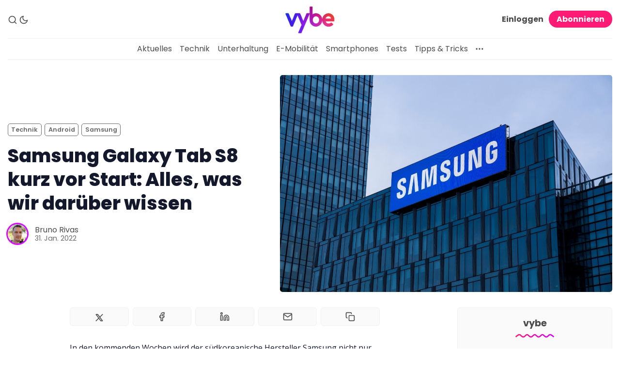

--- FILE ---
content_type: text/html; charset=utf-8
request_url: https://www.vybe.ch/samsung-galaxy-tab-s8-kurz-vor-start-alles-was-wir-darueber-wissen/
body_size: 13211
content:
<!DOCTYPE html>
<html lang="de" data-color-scheme="light">
  <head>
    <meta charset="utf-8">
    <meta http-equiv="X-UA-Compatible" content="IE=edge">

    <title>Samsung Galaxy Tab S8 Start, Preis, Daten: Alles, was wir bisher wissen</title>

    <meta name="HandheldFriendly" content="True" />
    <meta name="viewport" content="width=device-width, initial-scale=1.0" /> 

    <link rel="manifest" href="https://www.vybe.ch/assets/manifest.webmanifest?v=7f85cefd4a">
    <meta name="theme-color" content="#FF1A75">
    <link rel="apple-touch-icon" href="https://www.vybe.ch/assets/icon-192x192.png?v=7f85cefd4a">

    <link rel="preload" href="https://www.vybe.ch/assets/dist/app.min.js?v=7f85cefd4a" as="script">
    <link rel="preload" href="https://www.vybe.ch/assets/dist/app.min.css?v=7f85cefd4a" as="style">

    <link rel="preconnect" href="https://fonts.googleapis.com">
    <link rel="preconnect" href="https://fonts.gstatic.com" crossorigin>

        <link rel="preload stylesheet" href="https://fonts.googleapis.com/css2?family=Poppins:ital,wght@0,400;0,600;0,700;0,800;1,400;1,600;1,700;1,800&display=swap" as="font" onload="this.onload=null;this.rel='stylesheet'">
        <link rel="preload stylesheet" href="https://fonts.googleapis.com/css2?family=Open+Sans:ital,wght@0,400;0,600;1,400;1,600&display=swap" as="font" onload="this.onload=null;this.rel='stylesheet'">
        
        <noscript>
          <link rel="stylesheet" href="https://fonts.googleapis.com/css2?family=Poppins:ital,wght@0,400;0,600;0,700;0,800;1,400;1,600;1,700;1,800&display=swap">
          <link rel="stylesheet" href="https://fonts.googleapis.com/css2?family=Open+Sans:ital,wght@0,400;0,600;1,400;1,600&display=swap">
        </noscript>  





    <script>
  // ===============
  // Basic Config
  // ===============
  let config = {
    color_scheme_default: `System`,
    enable_progress_bar: !!`true`,
    enable_image_lightbox: !!`true`,
    enable_scroll_top: !!``,
    open_links_in_new_tab: !!`true`,
    enable_hyphens: false, /* Enable hyphens */
    enable_pwa: false, /* Enable PWA - Progressive Web App */
    disqus_shortname: 'biron-demo', /* Replace 'biron-demo' with your disqus account shortname */
  }

  // =========================
  // Dark/Light Theme Handling
  // =========================
  let preferredTheme; 
  if (config.color_scheme_default.toLowerCase() === 'system') {
    const preferredColorScheme = (window.matchMedia && window.matchMedia('(prefers-color-scheme: dark)').matches) ? 'dark' : 'light';
    preferredTheme = localStorage.getItem('USER_COLOR_SCHEME') || preferredColorScheme;
  } else {
    preferredTheme = localStorage.getItem('USER_COLOR_SCHEME') || config.color_scheme_default.toLowerCase();
  }
  document.documentElement.setAttribute("data-color-scheme", preferredTheme);

  // =========================
  // Set Hyphens property
  // =========================
  const root = document.documentElement;
  if (config.enable_hyphens) {
    root.style.setProperty('--global-hyphens', 'auto')
  }
  
  // ===============================
  // Global values used in the theme
  // ===============================
  const global = {
    pagination_current_page: parseInt(``),
    pagination_next_page: parseInt(``),
    pagination_next_page_link: '',
    pagination_max_pages: parseInt(''), 
    pagination_posts_per_page: parseInt('10'),
  }
</script>

<style> 
body { 
   --color-secondary: #d300fa;  
} 
</style>

    <link rel="stylesheet" type="text/css" href="https://www.vybe.ch/assets/dist/app.min.css?v=7f85cefd4a" />

    <script async defer src="https://www.vybe.ch/assets/dist/app.min.js?v=7f85cefd4a"></script>

    <!--cssential--><style></style><!--/cssential-->

    <meta name="description" content="In den kommenden Wochen wird Samsung nicht nur das Galaxy S22 präsentieren, sondern mit der Galaxy Tab S8-Serie auch neue Flaggschiff-Tablets.">
    <link rel="icon" href="https://www.vybe.ch/content/images/size/w256h256/2024/04/vybe-quadratisch-1.png" type="image/png">
    <link rel="canonical" href="https://www.vybe.ch/samsung-galaxy-tab-s8-kurz-vor-start-alles-was-wir-darueber-wissen/">
    <meta name="referrer" content="no-referrer-when-downgrade">
    
    <meta property="og:site_name" content="vybe">
    <meta property="og:type" content="article">
    <meta property="og:title" content="Samsung Galaxy Tab S8 kurz vor Start: Alles, was wir darüber wissen">
    <meta property="og:description" content="In den kommenden Wochen wird Samsung nicht nur das Galaxy S22 präsentieren, sondern mit der Galaxy Tab S8-Serie auch neue Flaggschiff-Tablets.">
    <meta property="og:url" content="https://www.vybe.ch/samsung-galaxy-tab-s8-kurz-vor-start-alles-was-wir-darueber-wissen/">
    <meta property="og:image" content="https://www.vybe.ch/content/images/size/w1200/wp-content/uploads/2021/01/samsung-symbolbild-6.jpg">
    <meta property="article:published_time" content="2022-01-31T11:16:38.000Z">
    <meta property="article:modified_time" content="2022-01-31T11:16:40.000Z">
    <meta property="article:tag" content="Technik">
    <meta property="article:tag" content="Android">
    <meta property="article:tag" content="Samsung">
    <meta property="article:tag" content="Tablet">
    
    <meta property="article:publisher" content="https://www.facebook.com/ch.vybe">
    <meta name="twitter:card" content="summary_large_image">
    <meta name="twitter:title" content="Samsung Galaxy Tab S8 Start, Preis, Daten: Alles, was wir bisher wissen">
    <meta name="twitter:description" content="In den kommenden Wochen wird der südkoreanische Hersteller Samsung nicht nur die neue Galaxy S22-Serie präsentieren, sondern mit der Galaxy Tab S8-Serie auch neue Android-Tablets der Spitzenklasse. Das Galaxy Tab…">
    <meta name="twitter:url" content="https://www.vybe.ch/samsung-galaxy-tab-s8-kurz-vor-start-alles-was-wir-darueber-wissen/">
    <meta name="twitter:image" content="https://www.vybe.ch/content/images/size/w1200/wp-content/uploads/2021/01/samsung-symbolbild-6.jpg">
    <meta name="twitter:label1" content="Written by">
    <meta name="twitter:data1" content="Bruno Rivas">
    <meta name="twitter:label2" content="Filed under">
    <meta name="twitter:data2" content="Technik, Android, Samsung, Tablet">
    <meta name="twitter:site" content="@vybe_ch">
    <meta property="og:image:width" content="1200">
    <meta property="og:image:height" content="798">
    
    <script type="application/ld+json">
{
    "@context": "https://schema.org",
    "@type": "Article",
    "publisher": {
        "@type": "Organization",
        "name": "vybe",
        "url": "https://www.vybe.ch/",
        "logo": {
            "@type": "ImageObject",
            "url": "https://www.vybe.ch/content/images/2024/06/Logo-vybe-header-1.png"
        }
    },
    "author": {
        "@type": "Person",
        "name": "Bruno Rivas",
        "image": {
            "@type": "ImageObject",
            "url": "https://www.gravatar.com/avatar/49683313fc9958b987e640ead6091099?s=250&r=x&d=mp",
            "width": 250,
            "height": 250
        },
        "url": "https://www.vybe.ch/author/bruno-rivas/",
        "sameAs": [
            "https://www.vybe.ch"
        ]
    },
    "headline": "Samsung Galaxy Tab S8 Start, Preis, Daten: Alles, was wir bisher wissen",
    "url": "https://www.vybe.ch/samsung-galaxy-tab-s8-kurz-vor-start-alles-was-wir-darueber-wissen/",
    "datePublished": "2022-01-31T11:16:38.000Z",
    "dateModified": "2022-01-31T11:16:40.000Z",
    "image": {
        "@type": "ImageObject",
        "url": "https://www.vybe.ch/content/images/size/w1200/wp-content/uploads/2021/01/samsung-symbolbild-6.jpg",
        "width": 1200,
        "height": 798
    },
    "keywords": "Technik, Android, Samsung, Tablet",
    "description": "In den kommenden Wochen wird der südkoreanische Hersteller Samsung nicht nur die neue Galaxy S22-Serie präsentieren, sondern mit der Galaxy Tab S8-Serie auch neue Android-Tablets der Spitzenklasse. Das Galaxy Tab…",
    "mainEntityOfPage": "https://www.vybe.ch/samsung-galaxy-tab-s8-kurz-vor-start-alles-was-wir-darueber-wissen/"
}
    </script>

    <meta name="generator" content="Ghost 6.12">
    <link rel="alternate" type="application/rss+xml" title="vybe" href="https://www.vybe.ch/rss/">
    <script defer src="https://cdn.jsdelivr.net/ghost/portal@~2.56/umd/portal.min.js" data-i18n="true" data-ghost="https://www.vybe.ch/" data-key="9aed193bda6b993b23daf6afd8" data-api="https://vybe.ghost.io/ghost/api/content/" data-locale="de" crossorigin="anonymous"></script><style id="gh-members-styles">.gh-post-upgrade-cta-content,
.gh-post-upgrade-cta {
    display: flex;
    flex-direction: column;
    align-items: center;
    font-family: -apple-system, BlinkMacSystemFont, 'Segoe UI', Roboto, Oxygen, Ubuntu, Cantarell, 'Open Sans', 'Helvetica Neue', sans-serif;
    text-align: center;
    width: 100%;
    color: #ffffff;
    font-size: 16px;
}

.gh-post-upgrade-cta-content {
    border-radius: 8px;
    padding: 40px 4vw;
}

.gh-post-upgrade-cta h2 {
    color: #ffffff;
    font-size: 28px;
    letter-spacing: -0.2px;
    margin: 0;
    padding: 0;
}

.gh-post-upgrade-cta p {
    margin: 20px 0 0;
    padding: 0;
}

.gh-post-upgrade-cta small {
    font-size: 16px;
    letter-spacing: -0.2px;
}

.gh-post-upgrade-cta a {
    color: #ffffff;
    cursor: pointer;
    font-weight: 500;
    box-shadow: none;
    text-decoration: underline;
}

.gh-post-upgrade-cta a:hover {
    color: #ffffff;
    opacity: 0.8;
    box-shadow: none;
    text-decoration: underline;
}

.gh-post-upgrade-cta a.gh-btn {
    display: block;
    background: #ffffff;
    text-decoration: none;
    margin: 28px 0 0;
    padding: 8px 18px;
    border-radius: 4px;
    font-size: 16px;
    font-weight: 600;
}

.gh-post-upgrade-cta a.gh-btn:hover {
    opacity: 0.92;
}</style><script async src="https://js.stripe.com/v3/"></script>
    <script defer src="https://cdn.jsdelivr.net/ghost/sodo-search@~1.8/umd/sodo-search.min.js" data-key="9aed193bda6b993b23daf6afd8" data-styles="https://cdn.jsdelivr.net/ghost/sodo-search@~1.8/umd/main.css" data-sodo-search="https://vybe.ghost.io/" data-locale="de" crossorigin="anonymous"></script>
    
    <link href="https://www.vybe.ch/webmentions/receive/" rel="webmention">
    <script defer src="/public/cards.min.js?v=7f85cefd4a"></script>
    <link rel="stylesheet" type="text/css" href="/public/cards.min.css?v=7f85cefd4a">
    <script defer src="/public/comment-counts.min.js?v=7f85cefd4a" data-ghost-comments-counts-api="https://www.vybe.ch/members/api/comments/counts/"></script>
    <script defer src="/public/member-attribution.min.js?v=7f85cefd4a"></script>
    <script defer src="/public/ghost-stats.min.js?v=7f85cefd4a" data-stringify-payload="false" data-datasource="analytics_events" data-storage="localStorage" data-host="https://www.vybe.ch/.ghost/analytics/api/v1/page_hit"  tb_site_uuid="1a568b24-4dd3-49a8-bc8b-0b2ed94f7067" tb_post_uuid="d8cd588f-a076-411b-83ef-2c00a935822d" tb_post_type="post" tb_member_uuid="undefined" tb_member_status="undefined"></script><style>:root {--ghost-accent-color: #FF1A75;}</style>
    <style>.post-card__image img { aspect-ratio: 16/9; }</style>
<style>.post-hero__image img { aspect-ratio: 16/9; }</style>
<link rel="stylesheet" href="https://cdnjs.cloudflare.com/ajax/libs/font-awesome/6.5.2/css/brands.min.css" integrity="sha512-DJLNx+VLY4aEiEQFjiawXaiceujj5GA7lIY8CHCIGQCBPfsEG0nGz1edb4Jvw1LR7q031zS5PpPqFuPA8ihlRA==" crossorigin="anonymous" referrerpolicy="no-referrer" />

<!-- Start cookieyes banner --> <script id="cookieyes" type="text/javascript" src="https://cdn-cookieyes.com/client_data/f16020665d2eaa9f4d996c40/script.js"></script> <!-- End cookieyes banner -->

<!-- Google tag (gtag.js) -->
<script async src="https://www.googletagmanager.com/gtag/js?id=G-0CM5VL9Z06"></script>
<script>
  window.dataLayer = window.dataLayer || [];
  function gtag(){dataLayer.push(arguments);}
  gtag('js', new Date());

  gtag('config', 'G-0CM5VL9Z06');
</script>

<style>
.myBTNdiv {
    display: flex;
    justify-content: center;
    }

.myButton {
	background-color:#f70063;
	border-radius:6px;
	display:inline-block;
	cursor:pointer;
	color:#ffffff !important;
	font-size:18px;
	padding:14px 76px;
	text-decoration:none !important;
    width:100%;
    text-align:center;
}
.myButton:hover {
	background-color:#e9045f;
    transform: scale(1.03);
}
.myButton:active {
	position:relative;
	top:1px;
}
    
    </style>
  </head>
  <body class="post-template tag-technik tag-android tag-samsung tag-tablet">

    <div class="menu" id="menu">
  <div class="container-fluid">
    <div class="row">
      <div class="col-xs-12 is-flex end-xs">
        <a tabindex="0" class="menu--close" id="menu-close">
          <i class="icon icon-x icon--lg">
  <svg class="icon__svg">
    <use xlink:href="https://www.vybe.ch/assets/icons/feather-sprite.svg?v=7f85cefd4a#x"></use>
  </svg>
</i>        </a>
      </div>
      <div class="col-xs-12">
        <div class="menu__main">
          <ul class="nav">
    <li class="nav-aktuelles"><a href="https://www.vybe.ch/">Aktuelles</a></li>
    <li class="nav-technik"><a href="https://www.vybe.ch/tag/technik/">Technik</a></li>
    <li class="nav-unterhaltung"><a href="https://www.vybe.ch/tag/unterhaltung/">Unterhaltung</a></li>
    <li class="nav-e-mobilitat"><a href="https://www.vybe.ch/tag/emobilitaet/">E-Mobilität</a></li>
    <li class="nav-smartphones"><a href="https://www.vybe.ch/tag/smartphone/">Smartphones</a></li>
    <li class="nav-tests"><a href="https://www.vybe.ch/tag/test/">Tests</a></li>
    <li class="nav-tipps-tricks"><a href="https://www.vybe.ch/tag/tipps-tricks/">Tipps &amp; Tricks</a></li>
</ul>

        </div>
        <div class="menu__secondary">
          <ul class="nav">
    <li class="nav-uber-uns"><a href="https://www.vybe.ch/ueber-uns/">Über uns</a></li>
    <li class="nav-team"><a href="https://www.vybe.ch/team/">Team</a></li>
    <li class="nav-zusammenarbeit"><a href="https://www.vybe.ch/zusammenarbeit/">Zusammenarbeit</a></li>
    <li class="nav-kontakt"><a href="https://www.vybe.ch/kontakt/">Kontakt</a></li>
    <li class="nav-impressum"><a href="https://www.vybe.ch/impressum/">Impressum</a></li>
</ul>

        </div>
      </div>
    </div>
  </div>
</div>
      <header class="header">
  <div id="progress"></div>
  <div class="header__top">
    <div class="container-fluid wrapper">
      <div class="row">
        <div class="col-xs-3 col-md-4 middle-xs is-flex">
          <div class="header__search">
            <a class="header__search--open" data-ghost-search tabindex="0" 
              title="Suche" aria-label="Suche">
              <i class="icon icon-search icon--sm">
  <svg class="icon__svg">
    <use xlink:href="https://www.vybe.ch/assets/icons/feather-sprite.svg?v=7f85cefd4a#search"></use>
  </svg>
</i>            </a>
          </div>
          
          <div class="header__theme">
            <a class="header__theme--toggle" id="theme-dark" tabindex="0" 
              title="Dunkles Design" aria-label="Dunkles Design">
              <i class="icon icon-moon icon--sm">
  <svg class="icon__svg">
    <use xlink:href="https://www.vybe.ch/assets/icons/feather-sprite.svg?v=7f85cefd4a#moon"></use>
  </svg>
</i>            </a>
            <a class="header__theme--toggle" id="theme-light" tabindex="0" 
              title="Helles Design" aria-label="Helles Design">
              <i class="icon icon-sun icon--sm">
  <svg class="icon__svg">
    <use xlink:href="https://www.vybe.ch/assets/icons/feather-sprite.svg?v=7f85cefd4a#sun"></use>
  </svg>
</i>            </a>
          </div>
        </div>

        <div class="col-xs-6 col-md-4 center-xs">
          <div class="header__brand flex-cc">
            <a href="https://www.vybe.ch">
                <img class="header__logo" src="https://www.vybe.ch/content/images/2024/06/Logo-vybe-header-1.png" alt="vybe">
            </a>
          </div>
        </div>
        
        <div class="col-xs-3 col-md-4 end-xs middle-xs is-flex">
            <div class="header__member">
              <a class="header__member--open" tabindex="0" aria-label="Abonnieren/Log in">
                <i class="icon icon-user icon--sm">
  <svg class="icon__svg">
    <use xlink:href="https://www.vybe.ch/assets/icons/feather-sprite.svg?v=7f85cefd4a#user"></use>
  </svg>
</i>              </a>

              <div class="header__member-options">
                  <a class="signin-link" href="/signin/" data-portal="signin">Einloggen</a>
                  <a class="signup-link header-cta" href="/signup/" data-portal="signup">Abonnieren</a>
              </div>
            </div>

          <button id="menu-open" class="header__menu--open hamburger" 
            type="button" title="Menü" aria-label="Menü">
            <span></span>
          </button>
        </div>
      </div>
    </div>
  </div>

  <div class="header__bottom">
    <div class="container-fluid wrapper">
      <nav class="header__nav">
        <ul class="nav">
    <li class="nav-aktuelles"><a href="https://www.vybe.ch/">Aktuelles</a></li>
    <li class="nav-technik"><a href="https://www.vybe.ch/tag/technik/">Technik</a></li>
    <li class="nav-unterhaltung"><a href="https://www.vybe.ch/tag/unterhaltung/">Unterhaltung</a></li>
    <li class="nav-e-mobilitat"><a href="https://www.vybe.ch/tag/emobilitaet/">E-Mobilität</a></li>
    <li class="nav-smartphones"><a href="https://www.vybe.ch/tag/smartphone/">Smartphones</a></li>
    <li class="nav-tests"><a href="https://www.vybe.ch/tag/test/">Tests</a></li>
    <li class="nav-tipps-tricks"><a href="https://www.vybe.ch/tag/tipps-tricks/">Tipps &amp; Tricks</a></li>
</ul>


          <div class="header__nav--secondary">
            <button class="header__dropdown--toggle flex flex-cc js-dropdown-menu-toggle"
              type="button" title="More" aria-label="More">
              <i class="icon icon-more-horizontal icon--sm">
  <svg class="icon__svg">
    <use xlink:href="https://www.vybe.ch/assets/icons/feather-sprite.svg?v=7f85cefd4a#more-horizontal"></use>
  </svg>
</i>            </button>
            <div class="header__dropdown js-dropdown">
              <ul class="nav">
    <li class="nav-uber-uns"><a href="https://www.vybe.ch/ueber-uns/">Über uns</a></li>
    <li class="nav-team"><a href="https://www.vybe.ch/team/">Team</a></li>
    <li class="nav-zusammenarbeit"><a href="https://www.vybe.ch/zusammenarbeit/">Zusammenarbeit</a></li>
    <li class="nav-kontakt"><a href="https://www.vybe.ch/kontakt/">Kontakt</a></li>
    <li class="nav-impressum"><a href="https://www.vybe.ch/impressum/">Impressum</a></li>
</ul>

            </div>
          </div>
      </nav>
    </div>
  </div>
</header>
    <main class="main">
      
<div class="container-fluid wrapper">
  <div class="row">
    <div class="col-xs-12">
      <div class="post-hero">
    <figure class="post-hero__image">
      <img
        class="lazyload"
        data-srcset="/content/images/size/w300/wp-content/uploads/2021/01/samsung-symbolbild-6.jpg 300w,
                /content/images/size/w600/wp-content/uploads/2021/01/samsung-symbolbild-6.jpg 600w,
                /content/images/size/w1000/wp-content/uploads/2021/01/samsung-symbolbild-6.jpg 1000w,
                /content/images/size/w2000/wp-content/uploads/2021/01/samsung-symbolbild-6.jpg 2000w"
        data-sizes="(max-width: 800px) 50vw,
                (max-width: 1170px) 60vw,
                1400px"
        data-src="/content/images/size/w2000/wp-content/uploads/2021/01/samsung-symbolbild-6.jpg"
        src="https://www.vybe.ch/assets/images/img-placeholder-md.jpg?v=7f85cefd4a"
        alt="Symbolbild Samsung"
      />
        <figcaption>Bild: Shutterstock</figcaption>
    </figure>
  <div class="post-hero__content">
    <div class="post-hero__header">
          <a class="tag-technik post-hero__tag" href="/tag/technik/" 
          title="Technik" aria-label="Techniks">Technik</a>
          <a class="tag-android post-hero__tag" href="/tag/android/" 
          title="Android" aria-label="Androids">Android</a>
          <a class="tag-samsung post-hero__tag" href="/tag/samsung/" 
          title="Samsung" aria-label="Samsungs">Samsung</a>
    </div>

    <h1 class="post-hero__title">Samsung Galaxy Tab S8 kurz vor Start: Alles, was wir darüber wissen</h1>

    <div class="post-hero__details">
      <div class="post-hero__authors is-flex ">
          <div class="post-hero__author">
              <a href="/author/bruno-rivas/" class="post-hero__author-image" aria-label="Bruno Rivas">
                <img 
                  class="lazyload" 
                  data-src="https://www.gravatar.com/avatar/49683313fc9958b987e640ead6091099?s&#x3D;250&amp;r&#x3D;x&amp;d&#x3D;mp" 
                  alt="Bruno Rivas" 
                  src="https://www.vybe.ch/assets/images/img-placeholder-square.jpg?v=7f85cefd4a"
                  />
              </a>
          </div>
      </div>

      <div class="post-hero__info">
        <div class="post-hero__author-names">
          <a href="/author/bruno-rivas/">Bruno Rivas</a>
        </div>

        <time datetime="2022-01-31" class="post-hero__date">
          31. Jan. 2022
        </time>
      </div>
    </div>
  </div>
</div>    </div>
    <div class="col-xs-12 col-lg-8 col-xl-9">
      <article class="post tag-technik tag-android tag-samsung tag-tablet post-access-public has-sidebar">
          <div class="social-share">
  <a class="social-share__item js-share" tabindex="0"
      data-type="twitter" data-title="Samsung%20Galaxy%20Tab%20S8%20kurz%20vor%20Start%3A%20Alles%2C%20was%20wir%20dar%C3%BCber%20wissen" data-url="https://www.vybe.ch/samsung-galaxy-tab-s8-kurz-vor-start-alles-was-wir-darueber-wissen/"
      title="Share on Twitter" aria-label="Teilen am Twitter">
    <i class="icon icon- icon--sm">
  <svg xmlns="http://www.w3.org/2000/svg" width="24" height="24" viewBox="0 0 24 24" stroke-width="2" stroke="currentColor" fill="none" stroke-linecap="round" stroke-linejoin="round">
    <path stroke="none" d="M0 0h24v24H0z" fill="none"></path>
    <path d="M4 4l11.733 16h4.267l-11.733 -16z"></path>
    <path d="M4 20l6.768 -6.768m2.46 -2.46l6.772 -6.772"></path>
  </svg>
</i>  </a>
  <a class="social-share__item js-share" tabindex="0"
      data-type="facebook" data-title="Samsung%20Galaxy%20Tab%20S8%20kurz%20vor%20Start%3A%20Alles%2C%20was%20wir%20dar%C3%BCber%20wissen" data-url="https://www.vybe.ch/samsung-galaxy-tab-s8-kurz-vor-start-alles-was-wir-darueber-wissen/"
      title="Share on Facebook" aria-label="Teilen am Facebook">
    <i class="icon icon-facebook icon--sm">
  <svg class="icon__svg">
    <use xlink:href="https://www.vybe.ch/assets/icons/feather-sprite.svg?v=7f85cefd4a#facebook"></use>
  </svg>
</i>  </a>
  <a class="social-share__item js-share" tabindex="0"
      data-type="linkedin" data-title="Samsung%20Galaxy%20Tab%20S8%20kurz%20vor%20Start%3A%20Alles%2C%20was%20wir%20dar%C3%BCber%20wissen" data-url="https://www.vybe.ch/samsung-galaxy-tab-s8-kurz-vor-start-alles-was-wir-darueber-wissen/"
      title="Share on Linkedin" aria-label="Teilen am Linkedin">
    <i class="icon icon-linkedin icon--sm">
  <svg class="icon__svg">
    <use xlink:href="https://www.vybe.ch/assets/icons/feather-sprite.svg?v=7f85cefd4a#linkedin"></use>
  </svg>
</i>  </a>
  <a href="mailto:?subject=Samsung%20Galaxy%20Tab%20S8%20kurz%20vor%20Start%3A%20Alles%2C%20was%20wir%20dar%C3%BCber%20wissen&body=https://www.vybe.ch/samsung-galaxy-tab-s8-kurz-vor-start-alles-was-wir-darueber-wissen/"
      class="social-share__item js-share" tabindex="0"
      data-type="email" data-title="Samsung%20Galaxy%20Tab%20S8%20kurz%20vor%20Start%3A%20Alles%2C%20was%20wir%20dar%C3%BCber%20wissen" data-url="https://www.vybe.ch/samsung-galaxy-tab-s8-kurz-vor-start-alles-was-wir-darueber-wissen/"
      title="Share by email" aria-label="Per E-Mail teilen">
    <i class="icon icon-mail icon--sm">
  <svg class="icon__svg">
    <use xlink:href="https://www.vybe.ch/assets/icons/feather-sprite.svg?v=7f85cefd4a#mail"></use>
  </svg>
</i>  </a>
  <a class="copy-link js-share js-copy-link" tabindex="0"
    data-type="copy" data-title="Samsung%20Galaxy%20Tab%20S8%20kurz%20vor%20Start%3A%20Alles%2C%20was%20wir%20dar%C3%BCber%20wissen" data-url="https://www.vybe.ch/samsung-galaxy-tab-s8-kurz-vor-start-alles-was-wir-darueber-wissen/"
    title="Link kopieren" data-label="Copied!" aria-label="Link kopieren">
    <i class="icon icon-copy icon--sm">
  <svg class="icon__svg">
    <use xlink:href="https://www.vybe.ch/assets/icons/feather-sprite.svg?v=7f85cefd4a#copy"></use>
  </svg>
</i>  </a>
</div>
        <div class="post__content no-overflow">
            <p>In den kommenden Wochen wird der südkoreanische Hersteller Samsung nicht nur <a href="https://www.vybe.ch/samsung-galaxy-s22-alles-was-wir-bis-jetzt-wissen/">die neue Galaxy S22-Serie</a> präsentieren, sondern mit der Galaxy Tab S8-Serie auch neue Android-Tablets der Spitzenklasse. Das Galaxy Tab S8 dürfte eines der spannendsten Android-Tablets des Jahres 2022 werden – zumindest hören sich die Leaks und Gerüchte dazu äusserst interessant an. Damit du schon heute weisst, was dich erwartet, haben wir alle relevanten Infos wie Startdatum, mögliche Preise und Ausstattung zusammengetragen.</p><figure class="kg-card kg-image-card kg-card-hascaption"><img src="https://www.vybe.ch/content/images/wp-content/uploads/2022/01/galaxy_unpacked_feb2022.jpg" class="kg-image" alt="Samsung Unpacked-Event 2022" loading="lazy"><figcaption>Wird die Galaxy Tab S8-Serie auch am 9. Februar präsentiert? | Bild: Samsung</figcaption></figure><h2 id="wann-wird-das-samsung-galaxy-tab-s8-vorgestellt">Wann wird das Samsung Galaxy Tab S8 vorgestellt?</h2><p>Inzwischen kursieren zahlreiche Leaks zur Galaxy Tab S8-Serie. Ja, kürzlich wurde sogar die komplette Präsentation im Internet geleakt. Das sagt uns, dass die Präsentation der neuen Android-Tablets kurz bevorsteht. Fraglich ist jedoch, ob Samsung sie <a href="https://www.vybe.ch/jetzt-ist-es-fix-das-samsung-galaxy-s22-wird-am-9-februar-2022-praesentiert/">auf dem Galaxy Unpacked Launch-Event</a> am 9. Februar 2022 zeigen wird. Denkbar wäre auch eine Präsentation kurz bevor oder danach auf einem kleineren Event oder “nur” mittels Pressemitteilung.</p><p><strong>Unsere Tendenz</strong>: Ein Startdatum in Februar 2022 ist so gut wie sicher.</p><h2 id="welche-galaxy-tab-s8-modelle-sind-geplant-und-wie-viel-kosten-sie">Welche Galaxy Tab S8-Modelle sind geplant und wie viel kosten sie?</h2><p>Beim Galaxy Tab S8 sprechen wir von einer “Serie”. Folgerichtig plant Samsung nicht nur ein Modell, sondern wie bei den Smartphones gleich mehrere. In diesem Jahr hat Samsung der Gerüchteküche zufolge die folgende Modelle geplant:</p><ul><li>Galaxy Tab S8</li><li>Galaxy Tab S8+</li><li>Galaxy Tab S8 Ultra</li></ul><p>Von den einzelnen Modellen sind wiederum unterschiedliche Speichervarianten angedacht. So kommt man auf sage und schreibe 11 unterschiedliche Ausführungen. Preislich geht es laut <a href="https://twitter.com/TechInsiderBlog/status/1487608701980717057?ref=vybe.ch">einer Quelle</a> bei 769 Euro für das Galaxy Tab S8 los und endet beim Galaxy Tab S8 Ultra in der besten Ausstattung (5G + 512 GB Speicher) bei happigen 1699 Euro. Folgend die erwarteten Europreise:</p><ul><li>Galaxy Tab S8 WiFi 128 GB: 769 Euro</li><li>Galaxy Tab S8 WiFi 256 GB: 819 Euro</li><li>Galaxy Tab S8 5G 256 GB: 969 Euro</li><li>Galaxy Tab S8+ WiFi 128 GB: 999 Euro</li><li>Galaxy Tab S8+ WiFi 256 GB: 1.059 Euro</li><li>Galaxy Tab S8+ 5G 128 GB: 1.159 Euro</li><li>Galaxy Tab S8+ 5G 256 GB: 1.2.19 Euro</li><li>Galaxy Tab S8 Ultra WiFi 256 GB: 1.319 Euro</li><li>Galaxy Tab S8 Ultra WiFi 512 GB: 1.549 Euro</li><li>Galaxy Tab S8 Ultra 5G 256 GB; 1.549 Euro</li><li>Galaxy Tab S8 Ultra 5G 512 GB: 1.699 Euro</li></ul><p>Und wie viel wird die Galaxy Tab S8-Serie in der Schweiz kosten? Vermutlich wird man die Europreise ganz einfach 1-zu-1 in CHF übernehmen können. In den letzten Jahren hat dies Samsung jedenfalls so gehandhabt. Das teuerste Modell würde somit in der Schweiz 1699 Franken kosten. Es stellt sich hier jedoch die Frage, ob Samsung tatsächlich auch alle Modelle in der Schweiz anbieten wird.</p><figure class="kg-card kg-image-card kg-card-hascaption"><img src="https://www.vybe.ch/content/images/wp-content/uploads/2022/01/001_galaxytabs7_lifestyle_image-1.jpg" class="kg-image" alt="Das Samsung Galaxy Tab S7 mit S Pen" loading="lazy"><figcaption>Nein, das ist nicht das Galaxy Tab S8, sondern das Galaxy Tab S7 mit S Pen | Bild: Samsung</figcaption></figure><h2 id="wie-sieht-das-samsung-galaxy-tab-s8-aus">Wie sieht das Samsung Galaxy Tab S8 aus?</h2><p>Pressebilder und weiteres Promomaterial kursieren im Netz seit Wochen. Samsung geht überraschenderweise dagegen aktiv vor, wenig überraschend ohne grossen Erfolg. Kaum erlangt Samsung die Löschung auf einer Seite, schon tauchen die gleichen Bilder auf x neuen Seiten auf. Es ist ein Kampf, den Samsung letztendlich nur verlieren kann.</p><p>Wir verzichten bewusst auf die Veröffentlichung der geleakten Pressebilder und verweisen an dieser Stelle <a href="https://winfuture.de/news,127516.html?ref=vybe.ch">auf WinFuture</a>.</p><h2 id="was-bietet-das-samsung-galaxy-tab-s8">Was bietet das Samsung Galaxy Tab S8?</h2><p>Wie etwas weiter oben schon erwähnt, teilt sich die Galaxy Tab S8-Serie auf drei Modelle auf. Geplant sind das Galaxy Tab S8, das Galaxy Tab S8+ und das neue Flaggschiff Galaxy Tab S8 Ultra.</p><p>Werfen wir zuerst einen Blick auf das neue Flaggschiff. Das Galaxy Tab S8 Ultra verfügt über ein richtig grosses <strong>14,6 Zoll Super-AMOLED-Display</strong> mit einer WQXGA+-Auflösung von <strong>2960 x 1848 Pixeln</strong> und einer <strong>Bildwiederholrate von 120 Hertz</strong>. Auffallend: Samsung setzt bei diesem Modell auf eine mittig platzierte Notch. Dort befinden sich einerseits Sensoren und andererseits die duale Selfie-Kamera.</p><p>Keine Notch, dafür etwas breitere Bildschirmrahmen haben das Galaxy Tab S8 und Galaxy Tab S8+. Das Galaxy Tab S8+ verfügt über ein <strong>12,7 Zoll Super-AMOLED-Display</strong> mit 2800 x 1752 Pixel und 120 Hz Bildwiederholrate. Das Display im Galaxy Tab S8 kommt auf <strong>11 Zoll bei 2560 x 1600 Pixeln</strong> und einer 120 Hz Bildwiederholrate. Im Gegensatz um Ultra- und Plus-Modell, gibt es hier aber “nur”<strong> ein LTPS-TFT-Panel</strong> und somit kein AMOLED.</p><p>Unter der Haube kommt bei jedem der genannten Modelle der aktuelle High-End-Chipsatz <strong>Qualcomm Snapdragon 8 Gen 1</strong> zum Einsatz. Das bestausgestattete Ultra-Modell gibt es in der Speichervariante mit <strong>16 GB RAM (LPDDR5)</strong> und <strong>512 GB interner Speicher</strong>. Beim Galaxy Tab S8 und Galaxy Tab S8+ gibt es maximal 8 GB RAM und 256 GB Speicher. Alle Modelle verfügen über einen microSD-Slot zwecks Speichererweiterung.</p><p>Egal, ob Galaxy Tab S8, S8+ oder S8 Ultra: Die Dual-Kamera auf der Rückseite setzt sich immer aus einer 13 Megapixel-Hauptkamera und einer Ultraweitwinkelkamera mit 6 Megapixeln zusammen. Die Frontkamera kommt beim Galaxy Tab S8 und S8+ auf 12 Megapixeln. Bei der Ultra-Variante gibt es gleich zwei Sensoren und zwar eine 12 MP-Hauptkamera und eine Weitwinkelkamera mit ebenfalls 12 MP.</p><p>Was die Konnektivität betrifft, sind alle Modelle dank Snapdragon 8 Gen 1 bestens ausgestattet. Es gibt Wi-Fi 6, Bluetooth 5.2 und auf Wunsch auch ein 5G-Modem. Daten lassen sich via USB-C 3.2 Gen 1 flott auf das Tablet übertragen. Über den USB-Anschluss lässt sich auch der 8000 (S8) bzw. 10090 (S8+) bzw. 11200 mAh (S8 Ultra) grosse Akku aufladen. Unbestimmt ist noch, wie flott der Ladevorgang ist. Wir vermuten um die 25 bis max. 45 Watt.</p><p>Die Samsung Galaxy Tab S8-Serie ist ab Werk mit Android 12 und der hauseigenen Oberfläche One UI 4.1 ausgestattet. Der beliebte Eingabestift namens S Pen ist im Lieferumfang enthalten und dürfte mit ein paar neuen Features daherkommen. Details dazu, erwarten wir auf der Pressekonferenz bzw. bei Ankündigung.</p>
        </div>

          <div class="post-width">
              <hr>
                <div class="subscribe">
    <h5 class="subscribe__title">Abonnieren</h5>
    <div class="icon__wave">
  <svg class="wave" version="1.1" 
    xmlns="http://www.w3.org/2000/svg" 
    xmlns:xlink="http://www.w3.org/1999/xlink" 
    x="0px" y="0px"
    viewBox="0 0 456.7 39.9" style="enable-background:new 0 0 456.7 39.9;" xml:space="preserve">
    <path class="line" 
      d="M4.2,33.2c0.1-0.1,7-6.9,15.9-13.8C27.7,13.7,38.7,6,47.5,6c7.5,0,14,6.6,20.3,12.9l0.4,0.4
         c6.8,6.9,14.6,14.6,24.6,14.6c9.9,0,17.7-7.8,24.5-14.6l0.5-0.5C124,12.5,130.5,6,137.9,6c7.5,0,13.9,6.5,20.2,12.9l0.4,0.4
         c6.8,6.9,14.6,14.6,24.5,14.6c10,0,17.8-7.8,24.6-14.6l0.5-0.5C214.4,12.5,220.9,6,228.4,6c7.5,0,14,6.5,20.2,12.9l0.4,0.4
         c6.8,6.9,14.5,14.6,24.5,14.6c9.9,0,17.7-7.8,24.5-14.6l0.3-0.3c6.3-6.4,12.9-13,20.5-13c7.5,0,14.1,6.6,20.4,13l0.3,0.3
         c6.8,6.9,14.6,14.6,24.5,14.6c9.9,0,17.6-7.8,24.5-14.6l0.2-0.2C395.1,12.6,401.6,6,409.2,6c8.7,0,19.8,7.7,27.3,13.4
         c8.9,6.8,15.9,13.7,16,13.8"/>
  </svg>
</div>
    <div class="subscribe__content">
      <div class="subscribe__descr" id="post-subscribe">Melde dich für den Newsletter an, um die neuesten Updates zu erhalten.</div>
      <form data-members-form="subscribe">
        <input data-members-email aria-labelledby="post-subscribe" type="email" placeholder="Deine E-Mail-Adresse" required/>
        <button class="btn--brand" type="submit" title="Abonnieren" aria-label="Abonnieren"><i class="icon icon-send">
  <svg class="icon__svg">
    <use xlink:href="https://www.vybe.ch/assets/icons/feather-sprite.svg?v=7f85cefd4a#send"></use>
  </svg>
</i></button>
        <div class="message message-success">
          <div class="message__header">
            <div class="message__type">Success</div> 
            <div class="message__close js-msg-close"><i class="icon icon-x icon--xs">
  <svg class="icon__svg">
    <use xlink:href="https://www.vybe.ch/assets/icons/feather-sprite.svg?v=7f85cefd4a#x"></use>
  </svg>
</i></div>
          </div>
          <div class="message__content">
            Toll! Überprüfe deinen Posteingang und klicke auf den Link
          </div>
        </div>
        <div class="message message-error">
          <div class="message__header">
            <div class="message__type">Error</div> 
            <div class="message__close js-msg-close"><i class="icon icon-x icon--xs">
  <svg class="icon__svg">
    <use xlink:href="https://www.vybe.ch/assets/icons/feather-sprite.svg?v=7f85cefd4a#x"></use>
  </svg>
</i></div>
          </div>
          <div class="message__content">
            Bitte gib eine gültige E-Mail-Adresse an!
          </div>
        </div>
      </form>
    </div>
  </div>
            <hr>
            
        <script defer src="https://cdn.jsdelivr.net/ghost/comments-ui@~1.3/umd/comments-ui.min.js" data-locale="de" data-ghost-comments="https://www.vybe.ch/" data-api="https://vybe.ghost.io/ghost/api/content/" data-admin="https://vybe.ghost.io/ghost/" data-key="9aed193bda6b993b23daf6afd8" data-title="" data-count="false" data-post-id="6655bdeb23a9bf000106889c" data-color-scheme="auto" data-avatar-saturation="60" data-accent-color="#FF1A75" data-comments-enabled="all" data-publication="vybe" crossorigin="anonymous"></script>
    
          </div>
      </article>
    </div>
    <div class="col-xs-12 col-lg-4 col-xl-3 has-sidebar">
      <aside class="sidebar">
  <div class="sidebar__section">
    <h5 class="sidebar__title">vybe</h5>
    <div class="icon__wave">
  <svg class="wave" version="1.1" 
    xmlns="http://www.w3.org/2000/svg" 
    xmlns:xlink="http://www.w3.org/1999/xlink" 
    x="0px" y="0px"
    viewBox="0 0 456.7 39.9" style="enable-background:new 0 0 456.7 39.9;" xml:space="preserve">
    <path class="line" 
      d="M4.2,33.2c0.1-0.1,7-6.9,15.9-13.8C27.7,13.7,38.7,6,47.5,6c7.5,0,14,6.6,20.3,12.9l0.4,0.4
         c6.8,6.9,14.6,14.6,24.6,14.6c9.9,0,17.7-7.8,24.5-14.6l0.5-0.5C124,12.5,130.5,6,137.9,6c7.5,0,13.9,6.5,20.2,12.9l0.4,0.4
         c6.8,6.9,14.6,14.6,24.5,14.6c10,0,17.8-7.8,24.6-14.6l0.5-0.5C214.4,12.5,220.9,6,228.4,6c7.5,0,14,6.5,20.2,12.9l0.4,0.4
         c6.8,6.9,14.5,14.6,24.5,14.6c9.9,0,17.7-7.8,24.5-14.6l0.3-0.3c6.3-6.4,12.9-13,20.5-13c7.5,0,14.1,6.6,20.4,13l0.3,0.3
         c6.8,6.9,14.6,14.6,24.5,14.6c9.9,0,17.6-7.8,24.5-14.6l0.2-0.2C395.1,12.6,401.6,6,409.2,6c8.7,0,19.8,7.7,27.3,13.4
         c8.9,6.8,15.9,13.7,16,13.8"/>
  </svg>
</div>    <div class="sidebar__description">Digital Lifestyle Magazin</div>
    <div class="social-links">
 
  <a class="social-links__item instagram"
     href="https://www.instagram.com/vybe.ch/" target="_blank" title="Instagram"
     aria-label="Instagram" rel="noreferrer">
    <i class="icon icon-instagram">
  <svg class="icon__svg">
    <use xlink:href="https://www.vybe.ch/assets/icons/feather-sprite.svg?v=7f85cefd4a#instagram"></use>
  </svg>
</i>    <p>Instagram</p>
  </a>
  <a class="social-links__item youtube"
     href="https://www.youtube.com/@vybemag" target="_blank" title="YouTube"
     aria-label="YouTube" rel="noreferrer">
    <i class="icon icon-youtube">
  <svg class="icon__svg">
    <use xlink:href="https://www.vybe.ch/assets/icons/feather-sprite.svg?v=7f85cefd4a#youtube"></use>
  </svg>
</i>    <p>YouTube</p>
  </a>
  <a class="social-links__item tiktok"  
     href="https://www.tiktok.com/@vybe.ch" target="_blank" title="Tiktok"  
     aria-label="Tiktok" rel="noreferrer">  
    <svg  xmlns="http://www.w3.org/2000/svg"  width="24"  height="24"  viewBox="0 0 24 24"  fill="none"  stroke="currentColor"  stroke-width="2"  stroke-linecap="round"  stroke-linejoin="round"  class="icon icon-tabler icons-tabler-outline icon-tabler-brand-tiktok"><path stroke="none" d="M0 0h24v24H0z" fill="none"/><path d="M21 7.917v4.034a9.948 9.948 0 0 1 -5 -1.951v4.5a6.5 6.5 0 1 1 -8 -6.326v4.326a2.5 2.5 0 1 0 4 2v-11.5h4.083a6.005 6.005 0 0 0 4.917 4.917z" /></svg>
    <p>TikTok</p>  
  </a>
</div>
  </div>

      <div class="sidebar__section">
        <h5 class="sidebar__title">Ausgewählte Beiträge</h5>
        <div class="icon__wave">
  <svg class="wave" version="1.1" 
    xmlns="http://www.w3.org/2000/svg" 
    xmlns:xlink="http://www.w3.org/1999/xlink" 
    x="0px" y="0px"
    viewBox="0 0 456.7 39.9" style="enable-background:new 0 0 456.7 39.9;" xml:space="preserve">
    <path class="line" 
      d="M4.2,33.2c0.1-0.1,7-6.9,15.9-13.8C27.7,13.7,38.7,6,47.5,6c7.5,0,14,6.6,20.3,12.9l0.4,0.4
         c6.8,6.9,14.6,14.6,24.6,14.6c9.9,0,17.7-7.8,24.5-14.6l0.5-0.5C124,12.5,130.5,6,137.9,6c7.5,0,13.9,6.5,20.2,12.9l0.4,0.4
         c6.8,6.9,14.6,14.6,24.5,14.6c10,0,17.8-7.8,24.6-14.6l0.5-0.5C214.4,12.5,220.9,6,228.4,6c7.5,0,14,6.5,20.2,12.9l0.4,0.4
         c6.8,6.9,14.5,14.6,24.5,14.6c9.9,0,17.7-7.8,24.5-14.6l0.3-0.3c6.3-6.4,12.9-13,20.5-13c7.5,0,14.1,6.6,20.4,13l0.3,0.3
         c6.8,6.9,14.6,14.6,24.5,14.6c9.9,0,17.6-7.8,24.5-14.6l0.2-0.2C395.1,12.6,401.6,6,409.2,6c8.7,0,19.8,7.7,27.3,13.4
         c8.9,6.8,15.9,13.7,16,13.8"/>
  </svg>
</div>          <article class="sidebar__story">
            <h6 class="sidebar__story-title">
              <a href="/leicht-und-bunt-tolino-shine-color-im-test/">Leicht und bunt: Tolino Shine Color im Test</a>
            </h6>
              <a href="/leicht-und-bunt-tolino-shine-color-im-test/" class="sidebar__story-image">
                <img 
                  class="lazyload" 
                  alt="Leicht und bunt: Tolino Shine Color im Test" 
                  data-src="/content/images/size/w300/2026/01/IMG_5545.jpg"
                  src="https://www.vybe.ch/assets/images/img-placeholder-square.jpg?v=7f85cefd4a"
                />
              </a>
          </article>
          <article class="sidebar__story">
            <h6 class="sidebar__story-title">
              <a href="/leapmotor-c10-4x4-im-test-preiswerter-suv-mit-beeindruckender-power/">Leapmotor C10 (4x4) im Test: Preiswerter SUV mit beeindruckender Power</a>
            </h6>
              <a href="/leapmotor-c10-4x4-im-test-preiswerter-suv-mit-beeindruckender-power/" class="sidebar__story-image">
                <img 
                  class="lazyload" 
                  alt="Leapmotor C10 (4x4) im Test: Preiswerter SUV mit beeindruckender Power" 
                  data-src="/content/images/size/w300/2026/01/IMG20260103121959.jpg"
                  src="https://www.vybe.ch/assets/images/img-placeholder-square.jpg?v=7f85cefd4a"
                />
              </a>
          </article>
          <article class="sidebar__story">
            <h6 class="sidebar__story-title">
              <a href="/sieht-so-apples-falt-handy-aus/">Sieht so Apples Falt-Handy aus?</a>
            </h6>
              <a href="/sieht-so-apples-falt-handy-aus/" class="sidebar__story-image">
                <img 
                  class="lazyload" 
                  alt="Sieht so Apples Falt-Handy aus?" 
                  data-src="/content/images/size/w300/2026/01/iPhone-Fold-3D-Druck1.jpg"
                  src="https://www.vybe.ch/assets/images/img-placeholder-square.jpg?v=7f85cefd4a"
                />
              </a>
          </article>
          <article class="sidebar__story">
            <h6 class="sidebar__story-title">
              <a href="/google-pixel-watch-4-im-test-ein-wichtiger-schritt-nach-vorn/">Google Pixel Watch 4 im Test: Ein wichtiger Schritt nach vorn</a>
            </h6>
              <a href="/google-pixel-watch-4-im-test-ein-wichtiger-schritt-nach-vorn/" class="sidebar__story-image">
                <img 
                  class="lazyload" 
                  alt="Google Pixel Watch 4 im Test: Ein wichtiger Schritt nach vorn" 
                  data-src="/content/images/size/w300/2025/12/PXL_20251102_153743252.MP.jpg"
                  src="https://www.vybe.ch/assets/images/img-placeholder-square.jpg?v=7f85cefd4a"
                />
              </a>
          </article>
          <article class="sidebar__story">
            <h6 class="sidebar__story-title">
              <a href="/roborock-saros-10r-im-test-ist-das-der-beste-saugroboter-des-jahres/">Roborock Saros 10R im Test: Ist das der beste Saugroboter des Jahres?</a>
            </h6>
              <a href="/roborock-saros-10r-im-test-ist-das-der-beste-saugroboter-des-jahres/" class="sidebar__story-image">
                <img 
                  class="lazyload" 
                  alt="Roborock Saros 10R im Test: Ist das der beste Saugroboter des Jahres?" 
                  data-src="/content/images/size/w300/2025/12/50165.jpg"
                  src="https://www.vybe.ch/assets/images/img-placeholder-square.jpg?v=7f85cefd4a"
                />
              </a>
          </article>
      </div>

  <div class="sidebar__section">
    <h5 class="sidebar__title">Themen entdecken</h5>
    <div class="icon__wave">
  <svg class="wave" version="1.1" 
    xmlns="http://www.w3.org/2000/svg" 
    xmlns:xlink="http://www.w3.org/1999/xlink" 
    x="0px" y="0px"
    viewBox="0 0 456.7 39.9" style="enable-background:new 0 0 456.7 39.9;" xml:space="preserve">
    <path class="line" 
      d="M4.2,33.2c0.1-0.1,7-6.9,15.9-13.8C27.7,13.7,38.7,6,47.5,6c7.5,0,14,6.6,20.3,12.9l0.4,0.4
         c6.8,6.9,14.6,14.6,24.6,14.6c9.9,0,17.7-7.8,24.5-14.6l0.5-0.5C124,12.5,130.5,6,137.9,6c7.5,0,13.9,6.5,20.2,12.9l0.4,0.4
         c6.8,6.9,14.6,14.6,24.5,14.6c10,0,17.8-7.8,24.6-14.6l0.5-0.5C214.4,12.5,220.9,6,228.4,6c7.5,0,14,6.5,20.2,12.9l0.4,0.4
         c6.8,6.9,14.5,14.6,24.5,14.6c9.9,0,17.7-7.8,24.5-14.6l0.3-0.3c6.3-6.4,12.9-13,20.5-13c7.5,0,14.1,6.6,20.4,13l0.3,0.3
         c6.8,6.9,14.6,14.6,24.5,14.6c9.9,0,17.6-7.8,24.5-14.6l0.2-0.2C395.1,12.6,401.6,6,409.2,6c8.7,0,19.8,7.7,27.3,13.4
         c8.9,6.8,15.9,13.7,16,13.8"/>
  </svg>
</div>        <a class="sidebar__tag" href="/tag/technik/" title="Technik" aria-label="Technik">
          <h6 class="sidebar__tag-name">Technik</h6>
          <div class="sidebar__tag-count">940</div>
        </a>
        <a class="sidebar__tag" href="/tag/smartphone/" title="Smartphone" aria-label="Smartphone">
          <h6 class="sidebar__tag-name">Smartphone</h6>
          <div class="sidebar__tag-count">788</div>
        </a>
        <a class="sidebar__tag" href="/tag/news/" title="News" aria-label="News">
          <h6 class="sidebar__tag-name">News</h6>
          <div class="sidebar__tag-count">713</div>
        </a>
        <a class="sidebar__tag" href="/tag/unterhaltung/" title="Unterhaltung" aria-label="Unterhaltung">
          <h6 class="sidebar__tag-name">Unterhaltung</h6>
          <div class="sidebar__tag-count">314</div>
        </a>
        <a class="sidebar__tag" href="/tag/android/" title="Android" aria-label="Android">
          <h6 class="sidebar__tag-name">Android</h6>
          <div class="sidebar__tag-count">314</div>
        </a>
        <a class="sidebar__tag" href="/tag/samsung/" title="Samsung" aria-label="Samsung">
          <h6 class="sidebar__tag-name">Samsung</h6>
          <div class="sidebar__tag-count">303</div>
        </a>
  </div>

    <div class="sidebar__section">
      <h5 class="sidebar__title">Neueste Beiträge</h5>
      <div class="icon__wave">
  <svg class="wave" version="1.1" 
    xmlns="http://www.w3.org/2000/svg" 
    xmlns:xlink="http://www.w3.org/1999/xlink" 
    x="0px" y="0px"
    viewBox="0 0 456.7 39.9" style="enable-background:new 0 0 456.7 39.9;" xml:space="preserve">
    <path class="line" 
      d="M4.2,33.2c0.1-0.1,7-6.9,15.9-13.8C27.7,13.7,38.7,6,47.5,6c7.5,0,14,6.6,20.3,12.9l0.4,0.4
         c6.8,6.9,14.6,14.6,24.6,14.6c9.9,0,17.7-7.8,24.5-14.6l0.5-0.5C124,12.5,130.5,6,137.9,6c7.5,0,13.9,6.5,20.2,12.9l0.4,0.4
         c6.8,6.9,14.6,14.6,24.5,14.6c10,0,17.8-7.8,24.6-14.6l0.5-0.5C214.4,12.5,220.9,6,228.4,6c7.5,0,14,6.5,20.2,12.9l0.4,0.4
         c6.8,6.9,14.5,14.6,24.5,14.6c9.9,0,17.7-7.8,24.5-14.6l0.3-0.3c6.3-6.4,12.9-13,20.5-13c7.5,0,14.1,6.6,20.4,13l0.3,0.3
         c6.8,6.9,14.6,14.6,24.5,14.6c9.9,0,17.6-7.8,24.5-14.6l0.2-0.2C395.1,12.6,401.6,6,409.2,6c8.7,0,19.8,7.7,27.3,13.4
         c8.9,6.8,15.9,13.7,16,13.8"/>
  </svg>
</div>        <article class="sidebar__story">
          <h6 class="sidebar__story-title">
            <a href="/jurassic-world-killer-hat-endlich-ein-release-datum/">«Jurassic World»-Killer hat endlich ein Release-Datum</a>
          </h6>
            <a href="/jurassic-world-killer-hat-endlich-ein-release-datum/" class="sidebar__story-image">
              <img 
                class="lazyload" 
                alt="«Jurassic World»-Killer hat endlich ein Release-Datum" 
                data-src="/content/images/size/w300/2026/01/Primitive-War_Screenshot.jpeg"
                src="https://www.vybe.ch/assets/images/img-placeholder-square.jpg?v=7f85cefd4a"
              />
            </a>
        </article>
        <article class="sidebar__story">
          <h6 class="sidebar__story-title">
            <a href="/volvo-ex60-die-premiere-ruckt-naher-das-ist-bereits-bekannt/">Volvo EX60: Die Premiere rückt näher – das ist bereits bekannt</a>
          </h6>
            <a href="/volvo-ex60-die-premiere-ruckt-naher-das-ist-bereits-bekannt/" class="sidebar__story-image">
              <img 
                class="lazyload" 
                alt="Volvo EX60: Die Premiere rückt näher – das ist bereits bekannt" 
                data-src="/content/images/size/w300/2026/01/volvo-ex60-teaser2-1-1.webp"
                src="https://www.vybe.ch/assets/images/img-placeholder-square.jpg?v=7f85cefd4a"
              />
            </a>
        </article>
        <article class="sidebar__story">
          <h6 class="sidebar__story-title">
            <a href="/google-pixel-10a-wird-das-mittelklasse-smartphone-gunstiger/">Google Pixel 10a: Wird das Mittelklasse-Smartphone günstiger?</a>
          </h6>
            <a href="/google-pixel-10a-wird-das-mittelklasse-smartphone-gunstiger/" class="sidebar__story-image">
              <img 
                class="lazyload" 
                alt="Google Pixel 10a: Wird das Mittelklasse-Smartphone günstiger?" 
                data-src="/content/images/size/w300/2026/01/Pixel-10-Familie-1.png"
                src="https://www.vybe.ch/assets/images/img-placeholder-square.jpg?v=7f85cefd4a"
              />
            </a>
        </article>
        <article class="sidebar__story">
          <h6 class="sidebar__story-title">
            <a href="/samsung-galaxy-s26-internes-dokument-enthullt-das-finale-line-up/">Samsung Galaxy S26: Internes Dokument enthüllt das finale Line-up</a>
          </h6>
            <a href="/samsung-galaxy-s26-internes-dokument-enthullt-das-finale-line-up/" class="sidebar__story-image">
              <img 
                class="lazyload" 
                alt="Samsung Galaxy S26: Internes Dokument enthüllt das finale Line-up" 
                data-src="/content/images/size/w300/2026/01/galaxy_s26_ultra_leak-1-1-4.webp"
                src="https://www.vybe.ch/assets/images/img-placeholder-square.jpg?v=7f85cefd4a"
              />
            </a>
        </article>
        <article class="sidebar__story">
          <h6 class="sidebar__story-title">
            <a href="/linkbuds-clip-leak-luftet-sonys-neues-audio-geheimnis/">LinkBuds Clip: Leak lüftet Sonys neues Audio-Geheimnis</a>
          </h6>
            <a href="/linkbuds-clip-leak-luftet-sonys-neues-audio-geheimnis/" class="sidebar__story-image">
              <img 
                class="lazyload" 
                alt="LinkBuds Clip: Leak lüftet Sonys neues Audio-Geheimnis" 
                data-src="/content/images/size/w300/2026/01/Sony_LinkBuds_Clip_header.jpg"
                src="https://www.vybe.ch/assets/images/img-placeholder-square.jpg?v=7f85cefd4a"
              />
            </a>
        </article>
    </div>

</aside>
    </div>
  </div>
</div>

  <section class="related-posts">
    <div class="container-fluid wrapper">
      <h5 class="section__title">Das könnte dir auch gefallen</h5>
      <div class="icon__wave">
  <svg class="wave" version="1.1" 
    xmlns="http://www.w3.org/2000/svg" 
    xmlns:xlink="http://www.w3.org/1999/xlink" 
    x="0px" y="0px"
    viewBox="0 0 456.7 39.9" style="enable-background:new 0 0 456.7 39.9;" xml:space="preserve">
    <path class="line" 
      d="M4.2,33.2c0.1-0.1,7-6.9,15.9-13.8C27.7,13.7,38.7,6,47.5,6c7.5,0,14,6.6,20.3,12.9l0.4,0.4
         c6.8,6.9,14.6,14.6,24.6,14.6c9.9,0,17.7-7.8,24.5-14.6l0.5-0.5C124,12.5,130.5,6,137.9,6c7.5,0,13.9,6.5,20.2,12.9l0.4,0.4
         c6.8,6.9,14.6,14.6,24.5,14.6c10,0,17.8-7.8,24.6-14.6l0.5-0.5C214.4,12.5,220.9,6,228.4,6c7.5,0,14,6.5,20.2,12.9l0.4,0.4
         c6.8,6.9,14.5,14.6,24.5,14.6c9.9,0,17.7-7.8,24.5-14.6l0.3-0.3c6.3-6.4,12.9-13,20.5-13c7.5,0,14.1,6.6,20.4,13l0.3,0.3
         c6.8,6.9,14.6,14.6,24.5,14.6c9.9,0,17.6-7.8,24.5-14.6l0.2-0.2C395.1,12.6,401.6,6,409.2,6c8.7,0,19.8,7.7,27.3,13.4
         c8.9,6.8,15.9,13.7,16,13.8"/>
  </svg>
</div>      <div class="row">
          <div class="col-xs-12 col-md-6 col-lg-4 post-wrap">
            <div class="post-card col">
  <div class="special-bg"></div>
    <a class="post-card__image" href="/linkbuds-clip-leak-luftet-sonys-neues-audio-geheimnis/" title="LinkBuds Clip: Leak lüftet Sonys neues Audio-Geheimnis" aria-label="LinkBuds Clip: Leak lüftet Sonys neues Audio-Geheimnis">
      <img class="lazyload"
          data-srcset="/content/images/size/w300/2026/01/Sony_LinkBuds_Clip_header.jpg 300w,
                  /content/images/size/w600/2026/01/Sony_LinkBuds_Clip_header.jpg 600w,
                  /content/images/size/w1000/2026/01/Sony_LinkBuds_Clip_header.jpg 1000w,
                  /content/images/size/w2000/2026/01/Sony_LinkBuds_Clip_header.jpg 2000w"
          data-sizes="(max-width: 1000px) 50vw, 700px"
          data-src="/content/images/size/w1000/2026/01/Sony_LinkBuds_Clip_header.jpg"
          src="https://www.vybe.ch/assets/images/img-placeholder-md.jpg?v=7f85cefd4a"
          alt="LinkBuds Clip: Leak lüftet Sonys neues Audio-Geheimnis"
      />
    </a>

  <div class="post-card__content">
    <div class="post-card__header">
          <a class="tag-leak post-card__tag" href="/tag/leak/" 
          title="Leak" aria-label="Leaks">Leak</a>
      <div class="post-card__tag public">members</div>

    </div>

    <h2 class="post-card__title">
      <a href="/linkbuds-clip-leak-luftet-sonys-neues-audio-geheimnis/" title="LinkBuds Clip: Leak lüftet Sonys neues Audio-Geheimnis" aria-label="LinkBuds Clip: Leak lüftet Sonys neues Audio-Geheimnis">LinkBuds Clip: Leak lüftet Sonys neues Audio-Geheimnis</a>
    </h2>

    <div class="post-card__details">
      <div class="post-card__authors is-flex ">
          <div class="post-card__author 1">
              <a href="/author/bruno-rivas/" class="post-card__author-image" aria-label="Bruno Rivas">
                <img 
                  class="lazyload" 
                  data-src="https://www.gravatar.com/avatar/49683313fc9958b987e640ead6091099?s&#x3D;250&amp;r&#x3D;x&amp;d&#x3D;mp" 
                  alt="Bruno Rivas" 
                  src="https://www.gravatar.com/avatar/49683313fc9958b987e640ead6091099?s&#x3D;250&amp;r&#x3D;x&amp;d&#x3D;mp" 
                />
              </a>
          </div>
      </div>

      <div class="post-card__info">
        <div class="post-card__author-names">
          <a href="/author/bruno-rivas/">Bruno Rivas</a>
        </div>

        <time datetime="2026-01-16" class="post-card__date">
          16. Jan. 2026
        </time>
      </div>
    </div>

  </div>
</div>          </div>
          <div class="col-xs-12 col-md-6 col-lg-4 post-wrap">
            <div class="post-card col">
  <div class="special-bg"></div>
    <a class="post-card__image" href="/moto-watch-offiziell-motorola-trennt-sich-von-google-und-arbeitet-mit-polar/" title="Moto Watch offiziell: Motorola trennt sich von Google und arbeitet mit Polar" aria-label="Moto Watch offiziell: Motorola trennt sich von Google und arbeitet mit Polar">
      <img class="lazyload"
          data-srcset="/content/images/size/w300/2026/01/118588.png 300w,
                  /content/images/size/w600/2026/01/118588.png 600w,
                  /content/images/size/w1000/2026/01/118588.png 1000w,
                  /content/images/size/w2000/2026/01/118588.png 2000w"
          data-sizes="(max-width: 1000px) 50vw, 700px"
          data-src="/content/images/size/w1000/2026/01/118588.png"
          src="https://www.vybe.ch/assets/images/img-placeholder-md.jpg?v=7f85cefd4a"
          alt="Moto Watch offiziell: Motorola trennt sich von Google und arbeitet mit Polar"
      />
    </a>

  <div class="post-card__content">
    <div class="post-card__header">
          <a class="tag-news post-card__tag" href="/tag/news/" 
          title="News" aria-label="Newss">News</a>
      <div class="post-card__tag public">members</div>

    </div>

    <h2 class="post-card__title">
      <a href="/moto-watch-offiziell-motorola-trennt-sich-von-google-und-arbeitet-mit-polar/" title="Moto Watch offiziell: Motorola trennt sich von Google und arbeitet mit Polar" aria-label="Moto Watch offiziell: Motorola trennt sich von Google und arbeitet mit Polar">Moto Watch offiziell: Motorola trennt sich von Google und arbeitet mit Polar</a>
    </h2>

    <div class="post-card__details">
      <div class="post-card__authors is-flex ">
          <div class="post-card__author 1">
              <a href="/author/bruno-rivas/" class="post-card__author-image" aria-label="Bruno Rivas">
                <img 
                  class="lazyload" 
                  data-src="https://www.gravatar.com/avatar/49683313fc9958b987e640ead6091099?s&#x3D;250&amp;r&#x3D;x&amp;d&#x3D;mp" 
                  alt="Bruno Rivas" 
                  src="https://www.gravatar.com/avatar/49683313fc9958b987e640ead6091099?s&#x3D;250&amp;r&#x3D;x&amp;d&#x3D;mp" 
                />
              </a>
          </div>
      </div>

      <div class="post-card__info">
        <div class="post-card__author-names">
          <a href="/author/bruno-rivas/">Bruno Rivas</a>
        </div>

        <time datetime="2026-01-07" class="post-card__date">
          7. Jan. 2026
        </time>
      </div>
    </div>

  </div>
</div>          </div>
          <div class="col-xs-12 col-md-6 col-lg-4 post-wrap">
            <div class="post-card col">
  <div class="special-bg"></div>
    <a class="post-card__image" href="/sony-wf-1000xm6-preis-und-marktstart-in-europa-enthullt/" title="Sony WF-1000XM6: Preis und Marktstart in Europa enthüllt" aria-label="Sony WF-1000XM6: Preis und Marktstart in Europa enthüllt">
      <img class="lazyload"
          data-srcset="/content/images/size/w300/2026/01/sony-wf-1000xm51-scaled--1-.jpg 300w,
                  /content/images/size/w600/2026/01/sony-wf-1000xm51-scaled--1-.jpg 600w,
                  /content/images/size/w1000/2026/01/sony-wf-1000xm51-scaled--1-.jpg 1000w,
                  /content/images/size/w2000/2026/01/sony-wf-1000xm51-scaled--1-.jpg 2000w"
          data-sizes="(max-width: 1000px) 50vw, 700px"
          data-src="/content/images/size/w1000/2026/01/sony-wf-1000xm51-scaled--1-.jpg"
          src="https://www.vybe.ch/assets/images/img-placeholder-md.jpg?v=7f85cefd4a"
          alt="Sony WF-1000XM6: Preis und Marktstart in Europa enthüllt"
      />
    </a>

  <div class="post-card__content">
    <div class="post-card__header">
          <a class="tag-leak post-card__tag" href="/tag/leak/" 
          title="Leak" aria-label="Leaks">Leak</a>
      <div class="post-card__tag public">members</div>

    </div>

    <h2 class="post-card__title">
      <a href="/sony-wf-1000xm6-preis-und-marktstart-in-europa-enthullt/" title="Sony WF-1000XM6: Preis und Marktstart in Europa enthüllt" aria-label="Sony WF-1000XM6: Preis und Marktstart in Europa enthüllt">Sony WF-1000XM6: Preis und Marktstart in Europa enthüllt</a>
    </h2>

    <div class="post-card__details">
      <div class="post-card__authors is-flex ">
          <div class="post-card__author 1">
              <a href="/author/bruno-rivas/" class="post-card__author-image" aria-label="Bruno Rivas">
                <img 
                  class="lazyload" 
                  data-src="https://www.gravatar.com/avatar/49683313fc9958b987e640ead6091099?s&#x3D;250&amp;r&#x3D;x&amp;d&#x3D;mp" 
                  alt="Bruno Rivas" 
                  src="https://www.gravatar.com/avatar/49683313fc9958b987e640ead6091099?s&#x3D;250&amp;r&#x3D;x&amp;d&#x3D;mp" 
                />
              </a>
          </div>
      </div>

      <div class="post-card__info">
        <div class="post-card__author-names">
          <a href="/author/bruno-rivas/">Bruno Rivas</a>
        </div>

        <time datetime="2026-01-06" class="post-card__date">
          6. Jan. 2026
        </time>
      </div>
    </div>

  </div>
</div>          </div>
      </div>
    </div>
  </section>

    </main>

      <footer class="footer">
  <div class="container-fluid wrapper">
    <div class="footer__top">
      <div class="row">
        <div class="col-xs-12 col-md-3">
          <h5 class="m-b-sm">Navigation</h5>
          <ul class="nav">
    <li class="nav-aktuelles"><a href="https://www.vybe.ch/">Aktuelles</a></li>
    <li class="nav-technik"><a href="https://www.vybe.ch/tag/technik/">Technik</a></li>
    <li class="nav-unterhaltung"><a href="https://www.vybe.ch/tag/unterhaltung/">Unterhaltung</a></li>
    <li class="nav-e-mobilitat"><a href="https://www.vybe.ch/tag/emobilitaet/">E-Mobilität</a></li>
    <li class="nav-smartphones"><a href="https://www.vybe.ch/tag/smartphone/">Smartphones</a></li>
    <li class="nav-tests"><a href="https://www.vybe.ch/tag/test/">Tests</a></li>
    <li class="nav-tipps-tricks"><a href="https://www.vybe.ch/tag/tipps-tricks/">Tipps &amp; Tricks</a></li>
</ul>

        </div>
          <div class="col-xs-12 col-md-3">
            <h5 class="m-b-sm">Nützliche Links</h5>
            <ul class="nav">
    <li class="nav-uber-uns"><a href="https://www.vybe.ch/ueber-uns/">Über uns</a></li>
    <li class="nav-team"><a href="https://www.vybe.ch/team/">Team</a></li>
    <li class="nav-zusammenarbeit"><a href="https://www.vybe.ch/zusammenarbeit/">Zusammenarbeit</a></li>
    <li class="nav-kontakt"><a href="https://www.vybe.ch/kontakt/">Kontakt</a></li>
    <li class="nav-impressum"><a href="https://www.vybe.ch/impressum/">Impressum</a></li>
</ul>

          </div>
        <div class="col-xs-12 col-md-3">
          <h5 class="m-b-sm">Soziale Medien</h5>
          <div class="social-links">
 
  <a class="social-links__item instagram"
     href="https://www.instagram.com/vybe.ch/" target="_blank" title="Instagram"
     aria-label="Instagram" rel="noreferrer">
    <i class="icon icon-instagram">
  <svg class="icon__svg">
    <use xlink:href="https://www.vybe.ch/assets/icons/feather-sprite.svg?v=7f85cefd4a#instagram"></use>
  </svg>
</i>    <p>Instagram</p>
  </a>
  <a class="social-links__item youtube"
     href="https://www.youtube.com/@vybemag" target="_blank" title="YouTube"
     aria-label="YouTube" rel="noreferrer">
    <i class="icon icon-youtube">
  <svg class="icon__svg">
    <use xlink:href="https://www.vybe.ch/assets/icons/feather-sprite.svg?v=7f85cefd4a#youtube"></use>
  </svg>
</i>    <p>YouTube</p>
  </a>
  <a class="social-links__item tiktok"  
     href="https://www.tiktok.com/@vybe.ch" target="_blank" title="Tiktok"  
     aria-label="Tiktok" rel="noreferrer">  
    <svg  xmlns="http://www.w3.org/2000/svg"  width="24"  height="24"  viewBox="0 0 24 24"  fill="none"  stroke="currentColor"  stroke-width="2"  stroke-linecap="round"  stroke-linejoin="round"  class="icon icon-tabler icons-tabler-outline icon-tabler-brand-tiktok"><path stroke="none" d="M0 0h24v24H0z" fill="none"/><path d="M21 7.917v4.034a9.948 9.948 0 0 1 -5 -1.951v4.5a6.5 6.5 0 1 1 -8 -6.326v4.326a2.5 2.5 0 1 0 4 2v-11.5h4.083a6.005 6.005 0 0 0 4.917 4.917z" /></svg>
    <p>TikTok</p>  
  </a>
</div>
        </div>
        <div class="col-xs-12 col-md-3">
          <h5 class="m-b-sm">vybe</h5>
          <div class="m-b" id="footer-subscribe">Digital Lifestyle Magazin</div>

            <form class="subscribe-form" data-members-form="subscribe">
              <input aria-labelledby="footer-subscribe" data-members-email type="email" placeholder="email@example.com" required/>
              <button type="submit" title="Abonnieren" aria-label="Abonnieren">
                <i class="icon icon-arrow-right">
  <svg class="icon__svg">
    <use xlink:href="https://www.vybe.ch/assets/icons/feather-sprite.svg?v=7f85cefd4a#arrow-right"></use>
  </svg>
</i>              </button>
              <div class="message message-success">
                <div class="message__header">
                  <div class="message__type">Success</div> 
                  <div class="message__close js-msg-close"><i class="icon icon-x icon--xs">
  <svg class="icon__svg">
    <use xlink:href="https://www.vybe.ch/assets/icons/feather-sprite.svg?v=7f85cefd4a#x"></use>
  </svg>
</i></div>
                </div>
                <div class="message__content">
                  Toll! Überprüfe deinen Posteingang und klicke auf den Link, um dein Abonnement zu bestätigen
                </div>
              </div>
              <p data-members-error><!-- error message will appear here --></p>
            </form>
        </div>
      </div>
    </div>
    <div class="footer__bottom">
      <div>&copy; 2026&nbsp;<a href="https://www.vybe.ch">vybe</a>.</div>
      <div>
        &nbsp;Publiziert mit&nbsp;<a href="https://ghost.org">Ghost</a>
        &nbsp;&&nbsp;<a href="https://brightthemes.com/themes/auden/">Auden</a>.
      </div>
    </div>
  </div>
</footer>
      <div class="scroll-to-top"><i class="icon icon-arrow-up">
  <svg class="icon__svg">
    <use xlink:href="https://www.vybe.ch/assets/icons/feather-sprite.svg?v=7f85cefd4a#arrow-up"></use>
  </svg>
</i></div>

    <svg class="wave-gradient" version="1.1">
  <defs>
    <linearGradient id="gradient" x1="0%" y1="0%" x2="100%" y2="0%">
      <stop offset="0%" stop-color="var(--color-primary)" />
      <stop offset="100%" stop-color="var(--color-secondary)" />
    </linearGradient>
  </defs>
</svg>
    <script>
      if (config.enable_pwa && 'serviceWorker' in navigator) {
        window.addEventListener('load', () => {
          navigator.serviceWorker.register('/sw.js');
        });
      }
    </script>

    <script>document.querySelector('.home-template .posts .post-card.featured')?.parentElement.classList.add('is-hidden')</script>
<style>.post-template .subscribe { background-color: #e5e5e5; }</style>
<style>.header__brand img { max-height:60px!important; margin: 8px 0!important; }</style>
<script>document.querySelector('body.post-template .post-hero.featured')?.classList.remove('featured');</script>
  </body>
</html>
